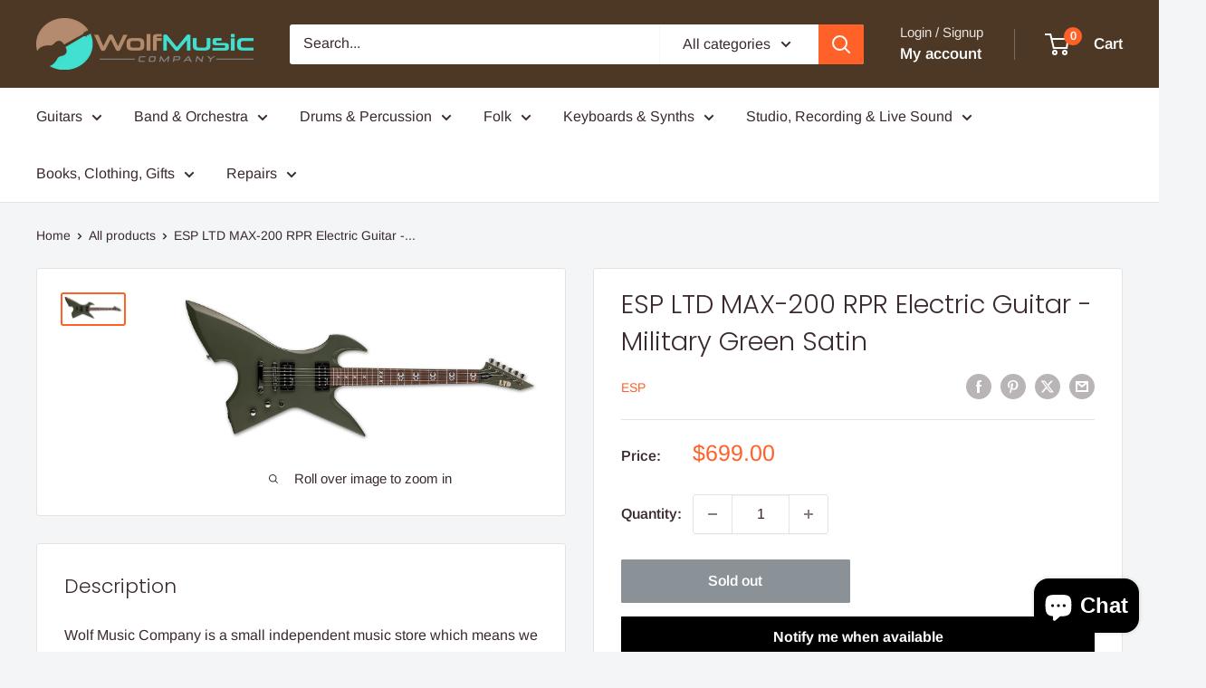

--- FILE ---
content_type: text/javascript; charset=utf-8
request_url: https://www.wolfmusiccompany.com/products/esp-ltd-max-200-rpr-electric-guitar-military-green-satin.js
body_size: 1720
content:
{"id":7302551896227,"title":"ESP LTD MAX-200 RPR Electric Guitar - Military Green Satin","handle":"esp-ltd-max-200-rpr-electric-guitar-military-green-satin","description":"\u003cp\u003eWolf Music Company is a small independent music store which means we don’t keep guitars in a box in a warehouse. We open, inspect, test, photograph and display every instrument that we sell which allows us to capture the grain of the wood to help you make a decision while purchasing online. This also allows us to package the instruments more securely since often times manufacturers packaging is inadequate.\u003c\/p\u003e\u003cp\u003eIn most cases the guitar in the photo is the one you will receive but from time to time we may have restocked an item or received more than one, so please message us if you have any requests or specifics. If the guitar is NOT on a wood wall its probably a stock photo, but send us a message and we can send a pic to you.\u003cbr\u003e \u003c\/p\u003e\u003cp\u003eIn 1984, Max Cavalera changed music history when he, with his brother, founded influential thrash\/groove metal icons Sepultura. Since then, Max has been involved in respected bands like Soulfly and Cavalera Conspiracy, and ESP has been along for the ride the whole time. His latest LTD Signature Series guitar, the MAX-200 RPR, is a bold and daring shape with a killer aggregation of points and curves. It offers bolt-on construction, with a basswood body and a thin U-shaped maple neck that has a roasted jatoba fingerboard with 22 extra-jumbo frets and Max's personalized inlays. The guitar also includes a set of ESP Designed LH-150 pickups. Available in Military Green Satin finish.\u003c\/p\u003e\u003cp\u003eSpecifications\u003cbr\u003eCONSTRUCTION\u003cbr\u003eBolt-On\u003cbr\u003eSCALE\u003cbr\u003e24.75\"\u003cbr\u003eBODY\u003cbr\u003eBasswood\u003cbr\u003eNECK\u003cbr\u003eMaple\u003cbr\u003eFINGERBOARD\u003cbr\u003eRoasted Jatoba\u003cbr\u003eFINGERBOARD RADIUS\u003cbr\u003e350mm\u003cbr\u003eFINISH\u003cbr\u003eMilitary Green Satin\u003cbr\u003eNUT WIDTH\u003cbr\u003e42mm\u003cbr\u003eNUT TYPE\u003cbr\u003eMolded\u003cbr\u003eNECK CONTOUR\u003cbr\u003eThin U\u003cbr\u003eFRETS\/TYPE\u003cbr\u003e22 XJ\u003cbr\u003eHARDWARE COLOR\u003cbr\u003eBlack Nickel\u003cbr\u003eSTRAP BUTTON\u003cbr\u003eStandard\u003cbr\u003eTUNERS\u003cbr\u003eLTD\u003cbr\u003eBRIDGE\u003cbr\u003eTOM \u0026amp; Tailpiece\u003cbr\u003eNECK PU\u003cbr\u003eESP Designed LH-150N\u003cbr\u003eBRIDGE PU\u003cbr\u003eESP Designed LH-150B\u003cbr\u003eELECTRONICS LAYOUT\u003cbr\u003eVolume\/Tone\/Toggle Switch\u003cbr\u003eSTRINGS\u003cbr\u003eD'Addario XL110 (.010\/.013\/.017\/.026\/.036\/.046)\u003cbr\u003eCASE\u003cbr\u003eRPR FORM FIT CASE\u003cbr\u003eCASE NOT INCLUDED\u003c\/p\u003e","published_at":"2021-09-29T23:57:21-05:00","created_at":"2021-09-29T23:57:22-05:00","vendor":"ESP","type":"Guitars - Electric","tags":["electric","esp","guitar"],"price":69900,"price_min":69900,"price_max":69900,"available":false,"price_varies":false,"compare_at_price":69900,"compare_at_price_min":69900,"compare_at_price_max":69900,"compare_at_price_varies":false,"variants":[{"id":41589201535139,"title":"Default Title","option1":"Default Title","option2":null,"option3":null,"sku":"LMAX200RPRMGS","requires_shipping":true,"taxable":true,"featured_image":null,"available":false,"name":"ESP LTD MAX-200 RPR Electric Guitar - Military Green Satin","public_title":null,"options":["Default Title"],"price":69900,"weight":0,"compare_at_price":69900,"inventory_management":"shopify","barcode":"799493273113","requires_selling_plan":false,"selling_plan_allocations":[]}],"images":["\/\/cdn.shopify.com\/s\/files\/1\/0443\/6865\/8595\/products\/a678def5c3beec45ff579b7efd861974.jpg?v=1680146342"],"featured_image":"\/\/cdn.shopify.com\/s\/files\/1\/0443\/6865\/8595\/products\/a678def5c3beec45ff579b7efd861974.jpg?v=1680146342","options":[{"name":"Title","position":1,"values":["Default Title"]}],"url":"\/products\/esp-ltd-max-200-rpr-electric-guitar-military-green-satin","media":[{"alt":null,"id":24739294838947,"position":1,"preview_image":{"aspect_ratio":2.432,"height":658,"width":1600,"src":"https:\/\/cdn.shopify.com\/s\/files\/1\/0443\/6865\/8595\/products\/a678def5c3beec45ff579b7efd861974.jpg?v=1680146342"},"aspect_ratio":2.432,"height":658,"media_type":"image","src":"https:\/\/cdn.shopify.com\/s\/files\/1\/0443\/6865\/8595\/products\/a678def5c3beec45ff579b7efd861974.jpg?v=1680146342","width":1600}],"requires_selling_plan":false,"selling_plan_groups":[]}